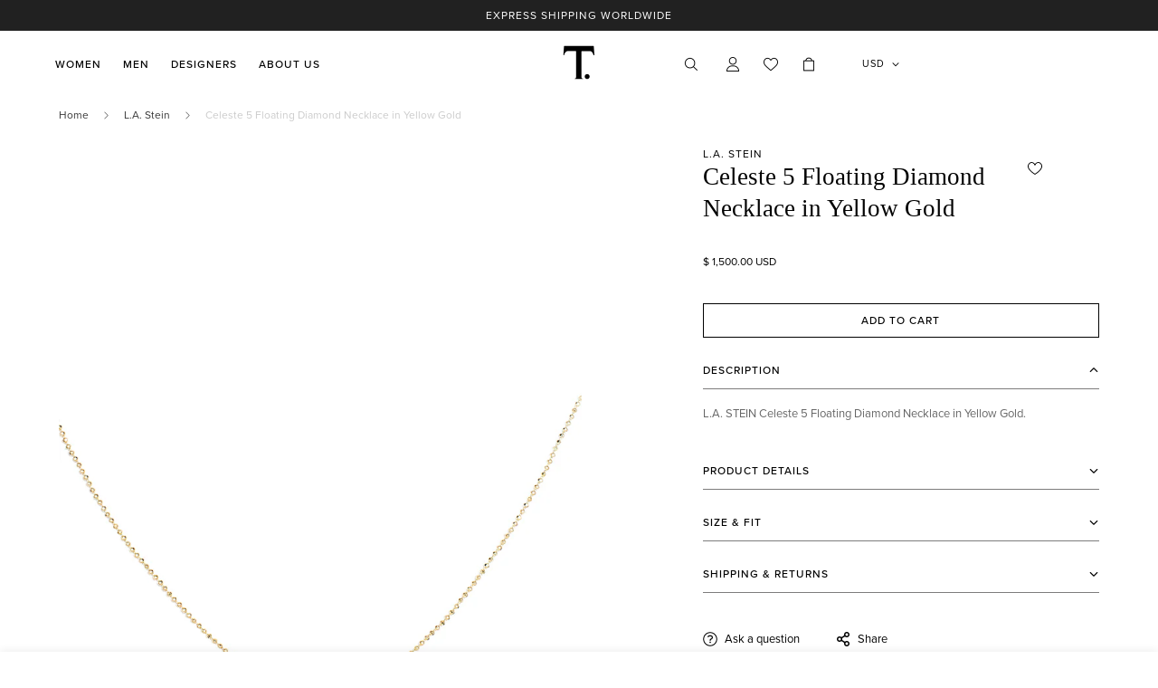

--- FILE ---
content_type: text/css
request_url: https://shoptboutique.com/cdn/shop/t/39/assets/base.css?v=124332635098914265151736336662
body_size: 7048
content:
*,:before,:after{box-sizing:border-box;border-width:0;border-style:solid;-webkit-tap-highlight-color:rgba(0,0,0,0)}html{line-height:1.5;-webkit-text-size-adjust:100%;-moz-tab-size:4;tab-size:4}body{margin:0;line-height:inherit}hr{height:0;color:inherit;border-top-width:1px}abbr:where([title]){text-decoration:underline dotted}a{color:inherit;text-decoration:inherit;cursor:pointer}b,strong{font-weight:bolder}code,kbd,samp,pre{font-size:1em}small{font-size:80%}sub{bottom:-.25em}sup{top:-.5em}table{text-indent:0;border-color:inherit;border-collapse:collapse}button,input,optgroup,select,textarea{font-family:inherit;font-feature-settings:inherit;font-variation-settings:inherit;font-size:100%;font-weight:inherit;line-height:inherit;color:currentColor;margin:0;padding:0}button,select{text-transform:none}button,[type=button],[type=reset],[type=submit]{-webkit-appearance:button;appearance:button;background-color:#0000;background-image:none}:-moz-focusring{outline:auto}:-moz-ui-invalid{box-shadow:none}progress{vertical-align:baseline}::-webkit-inner-spin-button,::-webkit-outer-spin-button{height:auto}[type=search]{-webkit-appearance:textfield;appearance:textfied;outline-offset:-2px}::-webkit-search-decoration{-webkit-appearance:none}::-webkit-file-upload-button{-webkit-appearance:button;font:inherit}summary{display:list-item}blockquote,dl,dd,h1,h2,h3,h4,h5,h6,hr,figure,p,pre{margin:0}fieldset{margin:0;padding:0}legend{padding:0}ol,ul,menu{list-style:none;margin:0;padding:0}dialog{padding:0}textarea{resize:vertical}input::placeholder,textarea::placeholder{opacity:1}button,[role=button]{cursor:pointer}:disabled{cursor:default}img,svg,video,canvas,audio,iframe,embed,object{display:block}img,video{max-width:100%;height:auto}[hidden]{display:none!important}.rte>p:first-child{margin-top:0}.rte>p:last-child{margin-bottom:0}.rte table{table-layout:fixed}@media screen and (min-width: 750px){.rte table td{padding-left:1.2rem;padding-right:1.2rem}}.rte img{height:auto;max-width:100%}.rte ul{padding-left:2rem;list-style:inherit}.rte ul.liststyle-none{list-style:none;padding:0}.rte li{list-style:inherit}.rte li:last-child{margin-bottom:0}.rte img{margin-top:1rem;margin-bottom:1rem}.rte a{color:var(--color-link-hover);text-underline-offset:.3rem;text-decoration-thickness:.1rem;transition:text-decoration-thickness var(--duration-short) ease}.rte a:hover{color:var(--color-link);text-decoration-thickness:.2rem}.rte blockquote{display:inline-flex}.rte blockquote>*{margin:-.5rem 0}.rte h1,.rte h2,.rte h3,.rte h4,.rte h5,.rte h6{margin-bottom:.85em;margin-top:1em}.rte p{margin-bottom:.75em;margin-top:.75em}.rte ul,.rte ol{margin-bottom:1.25em;margin-top:1.25em}input[type=number]::-webkit-outer-spin-button,input[type=number]::-webkit-inner-spin-button{-webkit-appearance:none;margin:0}input::-webkit-outer-spin-button,input::-webkit-inner-spin-button{-webkit-appearance:none;margin:0}input[type=text],input[type=email],input[type=password],select{-webkit-appearance:none;-moz-appearance:none;appearance:none}input[type=search]::-webkit-search-decoration,input[type=search]::-webkit-search-cancel-button,input[type=search]::-webkit-search-results-button,input[type=search]::-webkit-search-results-decoration{-webkit-appearance:none}select{background-color:#0000;background-position:center;background-repeat:no-repeat;background-image:var(--arrow-select-box);background-size:10px;background-position-x:calc(100% - 9px);padding-right:25px}input:not(.m-quantity__input,.form-field,.m-facets-price--range),textarea:not(.m-quantity__input,.form-field,.m-facets-price--range){border-width:1px;border-style:solid}.m-button,.shopify-payment-button__button.shopify-payment-button__button--unbranded,.spr-button.spr-button-primary{outline:none;text-align:center;padding:10px 20px;white-space:normal;transition:var(--m-duration-default, .25s) all;display:inline-block;border:1px solid rgba(0,0,0,0);font-size:var(--font-btn-size, 1rem);font-weight:var(--font-btn-weight, 500);letter-spacing:var(--btn-letter-spacing, 0);text-transform:var(--btn-text-transform, "");border-radius:var(--btn-border-radius, 0);line-height:var(--btn-line-height, "normal")}.m-button:hover,.shopify-payment-button__button.shopify-payment-button__button--unbranded:hover,.spr-button.spr-button-primary:hover{cursor:pointer}.m-button:focus,.shopify-payment-button__button.shopify-payment-button__button--unbranded:focus,.spr-button.spr-button-primary:focus,.m-button:hover,.shopify-payment-button__button.shopify-payment-button__button--unbranded:hover,.spr-button.spr-button-primary:hover{border-color:var(--color-primary-darker)}.m-button:not(.m-button--link):hover,.shopify-payment-button__button.shopify-payment-button__button--unbranded:not(.m-button--link):hover,.spr-button.spr-button-primary:not(.m-button--link):hover{box-shadow:0 0 0 .2rem var(--color-btn-bg-hover)}.m-button:disabled,.shopify-payment-button__button.shopify-payment-button__button--unbranded:disabled,.spr-button.spr-button-primary:disabled,.m-button.disabled,.disabled.shopify-payment-button__button.shopify-payment-button__button--unbranded,.disabled.spr-button.spr-button-primary,.m-button--disabled,.m-button[disabled],[disabled].shopify-payment-button__button.shopify-payment-button__button--unbranded,[disabled].spr-button.spr-button-primary{pointer-events:none;opacity:.5}.m-button.m-button--small,.m-button--small.shopify-payment-button__button.shopify-payment-button__button--unbranded,.m-button--small.spr-button.spr-button-primary{padding-top:8px;padding-bottom:8px}@media screen and (min-width: 1024px){.m-button.m-button--small,.m-button--small.shopify-payment-button__button.shopify-payment-button__button--unbranded,.m-button--small.spr-button.spr-button-primary{font-size:14px;line-height:20px}}.m-button.m-button--large,.m-button--large.shopify-payment-button__button.shopify-payment-button__button--unbranded,.m-button--large.spr-button.spr-button-primary{padding-top:12px;padding-bottom:12px}@media screen and (min-width: 1024px){.m-button.m-button--large,.m-button--large.shopify-payment-button__button.shopify-payment-button__button--unbranded,.m-button--large.spr-button.spr-button-primary{font-size:18px;line-height:28px}}@media screen and (min-width: 768px){.m-button,.shopify-payment-button__button.shopify-payment-button__button--unbranded,.spr-button.spr-button-primary{padding-left:32px;padding-right:32px}}.m-button.m-button--primary,.shopify-payment-button__button.shopify-payment-button__button--unbranded,.spr-button.spr-button-primary{background-color:var(--color-btn-bg, var(--color-primary));border-color:var(--color-btn-bg, var(--color-primary));color:var(--color-btn-text, #fff)}.m-button.m-button--primary:focus,.shopify-payment-button__button.shopify-payment-button__button--unbranded:focus,.spr-button.spr-button-primary:focus,.m-button.m-button--primary:hover,.shopify-payment-button__button.shopify-payment-button__button--unbranded:hover,.spr-button.spr-button-primary:hover{background:var(--color-btn-bg-hover);border-color:var(--color-btn-bg-hover);color:var(--color-btn-text-hover, #fff)}.m-button.m-button--link,.m-button--link.shopify-payment-button__button.shopify-payment-button__button--unbranded,.m-button--link.spr-button.spr-button-primary{padding:4px 0;border-radius:0;border-width:0;border-bottom-color:currentColor;position:relative;color:var(--color-btn-link, currentColor)}.m-button.m-button--link.m-button--light,.m-button--link.m-button--light.shopify-payment-button__button.shopify-payment-button__button--unbranded,.m-button--link.m-button--light.spr-button.spr-button-primary{color:#fff}.m-button.m-button--link:hover,.m-button--link.shopify-payment-button__button.shopify-payment-button__button--unbranded:hover,.m-button--link.spr-button.spr-button-primary:hover,.m-button.m-button--link:focus,.m-button--link.shopify-payment-button__button.shopify-payment-button__button--unbranded:focus,.m-button--link.spr-button.spr-button-primary:focus{background:none}.m-button.m-button--link:hover:before,.m-button--link.shopify-payment-button__button.shopify-payment-button__button--unbranded:hover:before,.m-button--link.spr-button.spr-button-primary:hover:before,.m-button.m-button--link:focus:before,.m-button--link.shopify-payment-button__button.shopify-payment-button__button--unbranded:focus:before,.m-button--link.spr-button.spr-button-primary:focus:before{-webkit-transform:scaleX(0) translateZ(0);transform:scaleX(0) translateZ(0);-webkit-transition:-webkit-transform var(--m-duration-long, .5s) cubic-bezier(.165,.84,.44,1);transition:-webkit-transform var(--m-duration-long, .5s) cubic-bezier(.165,.84,.44,1);transition:transform var(--m-duration-long, .5s) cubic-bezier(.165,.84,.44,1)}.m-button.m-button--link:hover:after,.m-button--link.shopify-payment-button__button.shopify-payment-button__button--unbranded:hover:after,.m-button--link.spr-button.spr-button-primary:hover:after,.m-button.m-button--link:focus:after,.m-button--link.shopify-payment-button__button.shopify-payment-button__button--unbranded:focus:after,.m-button--link.spr-button.spr-button-primary:focus:after{-webkit-transform:scaleX(1) translateZ(0);transform:scaleX(1) translateZ(0);transition:transform var(--m-duration-long, .5s) cubic-bezier(.165,.84,.44,1) .3s,-webkit-transform var(--m-duration-long, .5s) cubic-bezier(.165,.84,.44,1) .3s}.m-button.m-button--link:before,.m-button--link.shopify-payment-button__button.shopify-payment-button__button--unbranded:before,.m-button--link.spr-button.spr-button-primary:before,.m-button.m-button--link:after,.m-button--link.shopify-payment-button__button.shopify-payment-button__button--unbranded:after,.m-button--link.spr-button.spr-button-primary:after{content:"";position:absolute;bottom:0;left:0;width:100%;height:var(--btn-link-border, 2px);background:var(--color-border-btn-link, currentColor);-webkit-transform-origin:right;-ms-transform-origin:right;transform-origin:right;-webkit-transform:scaleX(1) translateZ(0);transform:scaleX(1) translateZ(0);transition:transform var(--m-duration-long, .5s) cubic-bezier(.165,.84,.44,1) .3s,-webkit-transform var(--m-duration-long, .5s) cubic-bezier(.165,.84,.44,1) .3s}.m-button.m-button--link:after,.m-button--link.shopify-payment-button__button.shopify-payment-button__button--unbranded:after,.m-button--link.spr-button.spr-button-primary:after{-webkit-transform-origin:left;-ms-transform-origin:left;transform-origin:left;-webkit-transform:scaleX(0) translateZ(0);transform:scaleX(0) translateZ(0);-webkit-transition:-webkit-transform var(--m-duration-long, .5s) cubic-bezier(.165,.84,.44,1);transition:-webkit-transform var(--m-duration-long, .5s) cubic-bezier(.165,.84,.44,1);transition:transform var(--m-duration-long, .5s) cubic-bezier(.165,.84,.44,1),-webkit-transform var(--m-duration-long, .5s) cubic-bezier(.165,.84,.44,1)}.m-button.m-button--blank,.m-button--blank.shopify-payment-button__button.shopify-payment-button__button--unbranded,.m-button--blank.spr-button.spr-button-primary{transition:var(--m-duration-long, .5s) background ease,color var(--m-duration-long, .5s) ease,border-color var(--m-duration-long, .5s) ease;padding:0;border:0;background-color:#0000}.m-button.m-button--blank:hover,.m-button--blank.shopify-payment-button__button.shopify-payment-button__button--unbranded:hover,.m-button--blank.spr-button.spr-button-primary:hover,.m-button.m-button--blank:focus,.m-button--blank.shopify-payment-button__button.shopify-payment-button__button--unbranded:focus,.m-button--blank.spr-button.spr-button-primary:focus{background-color:#0000;color:rgba(var(--text-black),1)}.m-button.m-button--secondary,.m-button--secondary.shopify-payment-button__button.shopify-payment-button__button--unbranded,.m-button--secondary.spr-button.spr-button-primary{background-color:#0000;text-align:center;border:var(--btn-border-width) solid var(--color-btn-secondary-border, var(--color-primary-darker));color:var(--color-btn-secondary-text, var(--color-body-text))}.m-button.m-button--secondary.m-button--small,.m-button--secondary.m-button--small.shopify-payment-button__button.shopify-payment-button__button--unbranded,.m-button--secondary.m-button--small.spr-button.spr-button-primary{padding-top:7px;padding-bottom:7px}.m-button.m-button--secondary.m-button--large,.m-button--secondary.m-button--large.shopify-payment-button__button.shopify-payment-button__button--unbranded,.m-button--secondary.m-button--large.spr-button.spr-button-primary{padding-top:11px;padding-bottom:11px}.m-button.m-button--secondary:focus,.m-button--secondary.shopify-payment-button__button.shopify-payment-button__button--unbranded:focus,.m-button--secondary.spr-button.spr-button-primary:focus,.m-button.m-button--secondary:hover,.m-button--secondary.shopify-payment-button__button.shopify-payment-button__button--unbranded:hover,.m-button--secondary.spr-button.spr-button-primary:hover{background:var(--color-btn-bg-hover, var(--color-primary-darker));border-color:var(--color-btn-bg-hover, var(--color-primary-darker))!important;color:var(--color-btn-text-hover, #fff)!important}.m-button.m-button--secondary.m-button--light,.m-button--secondary.m-button--light.shopify-payment-button__button.shopify-payment-button__button--unbranded,.m-button--secondary.m-button--light.spr-button.spr-button-primary{border-color:#fff;color:#fff}.m-button.m-button--plain,.m-button--plain.shopify-payment-button__button.shopify-payment-button__button--unbranded,.m-button--plain.spr-button.spr-button-primary{border:none!important;background:none!important;padding:0;box-shadow:none!important}.m-button.m-button--plain:hover,.m-button--plain.shopify-payment-button__button.shopify-payment-button__button--unbranded:hover,.m-button--plain.spr-button.spr-button-primary:hover{text-decoration:underline!important;transform:translate3d(0,-2px,0)}.m-button.m-button--white,.m-button--white.shopify-payment-button__button.shopify-payment-button__button--unbranded,.m-button--white.spr-button.spr-button-primary{background:rgba(var(--bg-white),1);color:rgba(var(--text-black),1)}.m-button.m-button--white:hover,.m-button--white.shopify-payment-button__button.shopify-payment-button__button--unbranded:hover,.m-button--white.spr-button.spr-button-primary:hover{background:var(--color-btn-bg-hover, var(--color-primary-darker));color:var(--color-btn-text-hover, #fff);border-color:#0000}.m-button--icon:hover{box-shadow:0 0 0 .2rem var(--color-btn-bg-hover)}.shopify-payment-button__button{border-radius:var(--btn-border-radius, 0)!important;overflow:hidden}.shopify-payment-button__button.shopify-payment-button__button--unbranded,.spr-button.spr-button-primary{white-space:nowrap}.shopify-payment-button__button.shopify-payment-button__button--unbranded:hover:not([disabled]),.spr-button.spr-button-primary:hover:not([disabled]){background:var(--color-btn-bg-hover, #000)!important}.button[name=checkout]>*{pointer-events:none}.form-field-group{position:relative;margin-bottom:24px}.form-field-group:last-child{margin-bottom:0}.form-field{padding:6px 12px;border:1px solid var(--color-border);border-radius:var(--input-rounded, 4px);background-color:var(--color-field-background);color:var(--color-text-form-field);width:100%;outline:none;line-height:2;transition:all var(--m-duration-default, .25s)}.form-field+.form-field{margin-top:15px}.form-field:focus{border-color:var(--color-primary)}.form-field--label{margin-bottom:5px;display:block}.form-field--input__icon{padding-left:48px}.form-field--input__plain{border:none;background-color:#0000!important;border-bottom:2px solid #000;border-radius:0;padding-left:0;padding-right:0}.form-field--checkbox{display:flex;align-items:center;padding-left:32px;position:relative;cursor:pointer}.form-field--checkbox input{display:none}.form-field--checkbox input:checked~.form-field--checkbox__icon svg path:last-child{display:block}.form-field--checkbox__icon{position:absolute;left:0}.form-field--checkbox__icon path:last-child{display:none}.form-field--checkbox p{margin:0}.form-field--checkbox a{text-decoration:underline}.form-field--checkbox a:hover{color:var(--color-text-link-hover)}.form-field--message{align-items:center;font-size:14px;line-height:1;margin-top:10px}.form-field--message:not(.m\:hidden){display:flex}.form-field--message svg{flex-shrink:0;margin-right:5px}.form-field--no-border{border:none}.container{width:100%;margin:0 auto;padding:0 15px;max-width:var(--container-width, 1280px)}.container-fluid{width:100%;margin:0 auto;padding:0 15px;max-width:calc(var(--fluid-container-width, 1620px) + var(--fluid-container-offset)*2)}@media screen and (min-width: 1280px){.container-fluid{padding:0 var(--fluid-container-offset, 60px)}}.container-full{width:100%;margin:0 auto;padding:0 15px}.container-narrow{max-width:740px;width:100%;margin:0 auto;padding:0 15px}.m-section-my{margin-top:var(--spacing-sections-desktop);margin-bottom:var(--spacing-sections-desktop)}@media screen and (max-width: 1535px){.m-section-my{margin-top:var(--spacing-sections-laptop);margin-bottom:var(--spacing-sections-laptop)}}@media screen and (max-width: 1279px){.m-section-my{margin-top:var(--spacing-sections-tablet);margin-bottom:var(--spacing-sections-tablet)}}@media screen and (max-width: 767px){.m-section-my{margin-top:var(--spacing-sections-mobile);margin-bottom:var(--spacing-sections-mobile)}}.m-section-py{--section-padding-top-laptop: calc(var(--section-padding-top) * .8);--section-padding-bottom-laptop: calc(var(--section-padding-bottom) * .8);--section-padding-top-tablet: calc(var(--section-padding-top) * .6);--section-padding-bottom-tablet: calc(var(--section-padding-bottom) * .6);--section-padding-top-mobile: min(var(--section-padding-top),40px);--section-padding-bottom-mobile: min(var(--section-padding-bottom),40px);padding-top:var(--section-padding-top, var(--spacing-sections-desktop));padding-bottom:var(--section-padding-bottom, var(--spacing-sections-desktop))}@media screen and (max-width: 1535px){.m-section-py{padding-top:var(--section-padding-top-laptop, var(--spacing-sections-laptop));padding-bottom:var(--section-padding-bottom-laptop, var(--spacing-sections-laptop))}}@media screen and (max-width: 1279px){.m-section-py{padding-top:var(--section-padding-top-tablet, var(--spacing-sections-tablet));padding-bottom:var(--section-padding-bottom-tablet, var(--spacing-sections-tablet))}}@media screen and (max-width: 767px){.m-section-py{padding-top:var(--section-padding-top-mobile, var(--spacing-sections-mobile));padding-bottom:var(--section-padding-bottom-mobile, var(--spacing-sections-mobile))}}.m\:color-info{color:var(--color-info)}.m\:color-warning{color:var(--color-warning)}.m\:color-success{color:var(--color-success)}.m\:font-light{font-weight:300}.m\:font-regular{font-weight:400}.m\:font-medium{font-weight:500}.m\:font-semi-bold{font-weight:600}.m\:font-bold{font-weight:700}.m\:font-extrabold{font-weight:800}.m\:font-black{font-weight:900}@media screen and (min-width: 640px){.m\:text-medium{font-size:2.25rem;line-height:2.5rem}}@media screen and (min-width: 1024px){.m\:text-medium{font-size:3rem;line-height:1}}@media screen and (min-width: 640px){.m\:text-large{font-size:3rem;line-height:1}}@media screen and (min-width: 1024px){.m\:text-large{font-size:4.5rem;line-height:1}}.m\:text-black{color:rgba(var(--text-black),1)}.m\:text-white{color:rgba(var(--text-white),1)}.m\:text-color-subtext{color:var(--color-sub-text)}.m\:text-color-body{color:var(--color-body-text)}.m\:rounded-full{border-radius:var(--rounded-full, 999px)}.m\:overflow-hidden{overflow:hidden}.m\:list-unstyled{margin:0;padding:0;list-style:none}.icon__fallback-text,.m\:visually-hidden{position:absolute!important;overflow:hidden;clip:rect(0 0 0 0);height:1px;width:1px;margin:-1px;padding:0;border:0}.m\:visually-hidden--inline{margin:0;height:1em}.m\:uppercase{text-transform:uppercase}.m\:capitalize{text-transform:capitalize}.m\:object-cover{object-fit:cover}.m\:disabled,[disabled]{pointer-events:none;opacity:.5}html.no-js .no-js-hidden{display:none!important}a.m-text-link{text-decoration:underline}a.m-text-link:hover{color:var(--color-text-link-hover)}sub,sup{font-size:75%;line-height:0;position:relative;vertical-align:baseline}sup{top:-8px;color:#da3f3f}.m-hidden-link{position:absolute;top:0;left:0;right:0;bottom:0;z-index:6;display:block}.m-placeholder-svg{background-color:#3332321a;fill:#33323259}.bg-dark .m-placeholder-svg{background-color:#f5f5f5}.m-placeholder-svg--no-border{border:none}.m-placeholder-wrapper{border:1px solid rgba(51,50,50,.2)}.m-link-lists--item{cursor:pointer;line-height:34px}.m-link-lists--item:hover .m-link,.m-link-lists--item.active .m-link{color:var(--color-text-link-hover)}.m-link-lists--item:hover .m-link:after,.m-link-lists--item.active .m-link:after{width:100%}.m-link-lists--item.active .m-link{pointer-events:none}.m-link-lists .m-link{cursor:pointer;position:relative;color:var(--color-text-link);transition:all var(--m-duration-default, .25s) ease}.m-link-lists .m-link:after{content:"";height:1px;display:block;position:absolute;left:0;width:0;bottom:0;background-color:var(--color-text-link-hover);transition:all var(--m-duration-default, .25s) ease}.m-link-lists--inline{display:flex;flex-direction:row;flex-wrap:wrap;justify-content:flex-start;align-content:stretch;align-items:flex-start;margin:0 -11px}.m-link-lists--inline .m-link-lists--item{margin:0 6px;padding:0 5px}.m-link-lists--border .m-link{color:var(--color-sub-text);font-weight:500;display:block;padding-top:10px;padding-bottom:10px;transition:var(--m-duration-default, .25s) all}.m-link-lists--border .m-link.active,.m-link-lists--border .m-link:hover{color:var(--color-primary)}.m-link-lists--border li+li .m-link{border-top:1px solid var(--color-border)}.social-media-links{display:flex;align-items:center;margin:0 -8px}.social-media-links--item{padding:0 8px;display:flex;align-items:center}.social-media-links--label{padding-left:10px;padding-right:16px}.m-svg-icon{width:16px;height:16px}.m-svg-icon--small{width:12px;height:12px}.m-svg-icon--medium-small{width:18px;height:18px}.m-svg-icon--medium{width:20px;height:20px}.m-svg-icon--large{width:24px;height:24px}.m-terms-conditons{width:100%;margin-top:20px}.m-countdown{display:flex}.m-countdown__heading{margin-bottom:20px}@media screen and (min-width: 768px){.m-countdown__heading{margin-bottom:40px}}.m-countdown__button{margin-top:32px}@media screen and (min-width: 768px){.m-countdown__button{margin-top:48px}}.m-countdown-timer{transition:opacity var(--m-duration-short, .1s) cubic-bezier(.4,0,.2,1)}.m-cart-icon-bubble{position:relative;padding:8px;white-space:nowrap;cursor:pointer}.m-cart-count{color:var(--color-cart-wishlist-count);font-size:12px;font-weight:500;height:22px;min-width:22px;background-color:var(--bg-cart-wishlist-count);position:absolute;top:5px;right:-5px;display:flex;align-items:center;justify-content:center;text-align:center;border-radius:9999px}@media screen and (max-width: 1023px){.m-cart-count{right:-5px}}.m-cart-count.m\:hidden{display:none}.select-items,.m-scrollbar--vertical{overflow-y:auto}.select-items::-webkit-scrollbar,.m-scrollbar--vertical::-webkit-scrollbar{width:var(--sf-scroll-bar-width, 3px)}.select-items::-webkit-scrollbar-thumb,.m-scrollbar--vertical::-webkit-scrollbar-thumb{background:#ebebeb}.select-items::-webkit-scrollbar-thumb:hover,.m-scrollbar--vertical::-webkit-scrollbar-thumb:hover{background:#555}.m-breadcrumb--wrapper{margin:0 -15px}.m-breadcrumb--item{padding:15px;font-size:15px;color:inherit;white-space:nowrap;transition:all var(--m-duration-default, .25s) ease}.m-breadcrumb--item-current{white-space:nowrap;overflow:hidden;text-overflow:ellipsis;pointer-events:none}.m-breadcrumb--item:hover{color:var(--color-text-link-hover)}.m-breadcrumb--separator svg{width:9px;height:9px}.m-collapsible--button{-webkit-user-select:none;user-select:none;font-weight:500;width:100%;padding-top:16px;padding-bottom:10px;border-bottom:1px solid var(--color-border);transition:all var(--m-duration-default, .25s);display:flex;align-items:center;justify-content:space-between}.m-collapsible--button span{text-transform:initial}.m-collapsible--icon{transition:transform var(--m-duration-default, .25s) ease}.m-collapsible--content__inner{padding:16px 0}.m-collapsible [data-trigger]{cursor:pointer;position:relative}.m-collapsible [data-content]{height:auto;overflow:hidden;transition:height var(--m-duration-default, .25s);will-change:height}.m-collapsible[data-destroy=true] [data-content]{display:block}.m-collapsible[data-destroy=true] .f-facets__block-header{pointer-events:none}.m-collapsible[open=true] .m-collapsible--icon{transform:rotateX(180deg)}.m-sharing-social label{display:block;font-weight:500;margin-right:20px}.m-sharing-social a{display:flex;align-items:center;justify-content:center;min-width:24px;transition:all var(--m-duration-default, .25s) ease}.m-sharing-social a+a{margin-left:16px}.m-sharing-social a:hover{color:var(--color-sub-text)}.m-sharing{padding:24px;width:380px;background-color:rgba(var(--bg-white),1)}.m-sharing label{display:block;font-weight:500;margin-bottom:14px;margin-right:0}.m-sharing .m-sharing-social{margin-top:20px}.m-product-form .m-add-to-cart{position:relative;flex-grow:1;flex-shrink:1}.m-product-form--input{width:130px}@media screen and (min-width: 768px){.m-product-form--input{margin-right:20px}.m-product-media--layout-7 .m-product-form--input .m-product-option--label{display:none}}@media screen and (max-width: 767px){.m-product-form--input{width:100%;margin-right:0;margin-bottom:20px;display:flex;align-items:center;justify-content:space-between}.m-product-form--input label{margin-bottom:0;margin-right:20px}}.m-product-form .show-foxkit-preorder .m-product-dynamic-checkout{display:none}.m-quantity{display:flex;min-height:46px;border:1px solid var(--color-border);border-radius:4px}.m-quantity__button{width:46px;display:flex;align-items:center;justify-content:center}.m-quantity__button svg{width:12px;height:12px}.m-quantity__input{flex-grow:1;flex-shrink:1;width:40px;-webkit-appearance:none;appearance:none;text-align:center;background-color:#0000;color:var(--color-body-text)}.m-modal{--m-bg-opacity: .3;--m-opacity: 0;--m-bg-color: 0,0,0;position:fixed;top:0;right:0;bottom:0;left:0;z-index:99;padding:0 20px;background-color:rgba(var(--m-bg-color),var(--m-bg-opacity));transition-duration:var(--m-duration-short, .1s);transition-property:opacity;transition-timing-function:cubic-bezier(.4,0,.2,1);opacity:var(--m-opacity);pointer-events:none}.m-modal.m-open-modal{pointer-events:auto}.m-modal--close{color:rgba(var(--text-black),1);background:rgba(var(--bg-white),1);border-radius:100%;z-index:10;position:absolute;padding:8px;right:6px;top:6px;transition:all var(--m-duration-default, .25s) ease}.m-modal--close svg{width:16px;height:16px}.m-modal--close:hover{background-color:var(--color-btn-bg-hover);color:var(--color-btn-text-hover);transform:rotate(180deg)}@media screen and (max-width: 767px){.m-modal--close{right:5px;top:5px}}.m-modal--content{position:relative;border-radius:4px;background:var(--color-main-background, #fff);max-height:90vh;overflow-y:auto;overflow-x:hidden;opacity:0;transform:scale(.9);transition:all var(--m-duration-default, .25s) ease-in-out}.m-open-modal .m-modal--content{transform:scale(1);opacity:1}.m-modal--content-inner{overflow-x:auto}responsive-image{display:inline-block;transition-duration:var(--duration-long);transition-timing-function:ease;background-color:var(--bg-card-placeholder);transition-property:background-color}responsive-image img{opacity:0;backface-visibility:hidden;transition-property:transform,opacity}.no-js responsive-image img{opacity:1}responsive-image.m-image-loaded{background-color:#0000}responsive-image.m-image-loaded img{animation:mZoomFadeSmall var(--m-duration-animate) ease forwards}.m-image{width:var(--image-width, 100%);vertical-align:middle}.m-bg-lazy{background-image:none!important}.m-switcher-dropdown form{padding-left:16px;padding-right:16px}.container-full .m-switcher-dropdown:last-child .m-select-custom--options{left:auto;right:0}@media screen and (max-width: 1279px){.m-switcher-dropdown:last-child .m-select-custom--options{left:auto;right:0}}m-select-component{display:block;position:relative}m-select-component select{border:0;background-color:#0000;display:none}.m-select-custom--plain{border-bottom:2px solid #000}.m-select-custom--plain .m-select-custom--options{padding:20px 25px;line-height:inherit}.m-select-custom--plain .m-select-custom--trigger .m-select-custom--trigger-icon{padding-left:20px}.m-select-custom--custom-width{min-width:250px}@media screen and (max-width: 1535px){.m-select-custom--custom-width{min-width:180px}}@media screen and (max-width: 1279px){.m-select-custom--custom-width{min-width:130px}}.m-select-custom--options{background-color:#fff;border-radius:5px;box-shadow:0 20px 30px #0000001f;color:#757575;left:0;line-height:32px;max-height:60vh;overflow-y:scroll;min-width:100%;padding:10px 20px;position:absolute;transform:translateZ(0);transition:all var(--m-duration-default, .25s) ease-in-out;width:min-content;z-index:80;opacity:0;top:calc(100% + 20px);visibility:hidden}.m-select-custom--options::-webkit-scrollbar{width:3px}.m-select-custom--options::-webkit-scrollbar-thumb{background:#ebebeb}.m-select-custom--options::-webkit-scrollbar-thumb:hover{background:#555}.m-select-custom--options-top{bottom:calc(100% + 20px);top:auto}.m-select-custom--option{color:#0000004d;max-width:250px;overflow:hidden;text-overflow:ellipsis;cursor:pointer;-webkit-user-select:none;user-select:none;transition:color var(--m-duration-default, .25s) ease;white-space:nowrap}.m-select-custom--option.isActive,.m-select-custom--option:hover{color:#000}.m-select-custom--trigger{align-items:center;cursor:pointer;display:flex;font-weight:inherit;justify-content:space-between;-webkit-user-select:none;user-select:none}.m-select-custom--trigger-icon{padding-left:8px;transition:transform var(--m-duration-default, .25s) ease-in-out}.m-select-custom--trigger-icon svg{height:8px;width:8px}.m-select-custom.isActive .m-select-custom--options{opacity:1;visibility:visible;top:100%}.m-select-custom.isActive .m-select-custom--options-top{bottom:100%;top:auto}.m-select-custom.isActive .m-select-custom--trigger-icon{transform:rotateX(180deg)}.m-swiper-overflow .swiper-container,.m-swiper-overflow .m-mixed-layout--mobile-scroll{padding-bottom:5px;margin-bottom:-5px}@media screen and (min-width: 1024px){.m-swiper-overflow{--swiper-container-offset-top: 30px;--swiper-container-side-spacing: calc(-1 * var(--column-gap)/2)}.m-swiper-overflow .swiper-container{padding:var(--swiper-container-offset-top) calc(var(--column-gap, 0px)/2 - 1px) 60px;margin:calc(var(--swiper-container-offset-top)*-1) var(--swiper-container-side-spacing, auto) -60px}}.swiper-slide{flex-shrink:0;width:100%;height:100%;position:relative;transition-property:transform}.swiper--equal-height .swiper-slide{height:auto}.swiper--equal-height .swiper-slide>*{height:100%}.swiper-container{display:block}.swiper-pagination{display:inline-flex;justify-content:center;align-items:center;flex-flow:wrap;padding:5px 0;pointer-events:auto;z-index:39}@media screen and (min-width: 768px){.m-slider-controls--absolute .swiper-pagination{margin-top:40px}.m-slider-controls--absolute .swiper-pagination--vertical{margin-top:0;flex-direction:column}}.swiper-pagination:empty{display:none!important}.m-slider-controls{margin-top:40px}.m-mixed-layout .m-slider-controls{padding-left:min(15px,var(--column-gap-mobile, var(--column-gap))/2);padding-right:min(15px,var(--column-gap-mobile, var(--column-gap))/2)}@media screen and (min-width: 768px){.m-mixed-layout .m-slider-controls{padding-left:max(7.5px,var(--column-gap-mobile, var(--column-gap))/2);padding-right:max(7.5px,var(--column-gap-mobile, var(--column-gap))/2)}}@media screen and (min-width: 1024px){.m-mixed-layout .m-slider-controls{padding-left:calc(var(--column-gap, 0)/2);padding-right:calc(var(--column-gap, 0)/2)}}.m-slider-controls.m\:hidden{display:none}.m-slider-controls__wrapper{display:inline-flex;align-items:center;justify-content:center;pointer-events:none;margin-left:-8px;margin-right:-8px}.m-slider-controls__button{width:50px;height:50px;display:inline-flex;align-items:center;justify-content:center;flex:0 0 auto;border:1px solid var(--color-border);border-radius:9999px;padding:0;margin-left:8px;margin-right:8px;z-index:1;transition:all var(--m-duration-default, .25s) ease;pointer-events:auto;cursor:pointer;outline:none;box-shadow:none;background-color:rgba(var(--bg-white),1);color:rgba(var(--text-black),1)}.m-slider-controls__button[disabled]{opacity:.5;pointer-events:none}.m-slider-controls__button:after{display:none}.m-slider-controls__button:hover{border-color:var(--color-btn-bg-hover)}.m-slider-controls__button.m\:hidden{display:none}@media screen and (min-width: 1280px){.m-slider-controls__button:hover{background:var(--color-btn-bg-hover, var(--color-primary-darker));color:var(--color-btn-text-hover, #fff);border-color:var(--color-btn-bg-hover);box-shadow:0 0 0 .2rem var(--color-btn-bg-hover)}}@media screen and (max-width: 767px){.m-slider-controls__button{width:40px;height:40px}}.m-slider-controls--absolute{margin-top:0;font-size:0}.m-slider-controls--absolute .m-slider-controls__button{--button-offset-top: calc(var(--offset-top) + var(--swiper-container-offset-top));position:absolute;top:var(--button-offset-top, 50%);transform:translateY(-50%);left:-80px}.m-slider-controls--absolute .m-slider-controls__button-next{left:auto;right:-80px}@media screen and (min-width: 768px){.m-slider-controls--absolute .m-slider-controls__button{margin-left:0;margin-right:0}.m-slider-controls--absolute .swiper-pagination{position:absolute;width:auto}.m-slider-controls--absolute[class*=-middle-] .swiper-pagination{top:50%;transform:translateY(-50%)}.m-slider-controls--absolute[class*=-top-] .swiper-pagination{top:0;bottom:auto}.m-slider-controls--absolute[class*=-left] .swiper-pagination{left:0;right:auto}.m-slider-controls--absolute[class*=-right] .swiper-pagination{right:0;left:auto}.m-slider-controls--absolute[class*=-bottom-] .swiper-pagination{position:relative}}@media screen and (max-width: 767px){.m-slider-controls--absolute{text-align:center}.m-slider-controls--absolute .m-slider-controls__button{position:static;transform:none;display:flex;flex:0 0 auto}.m-slider-controls--absolute .swiper-pagination{width:auto}}.m-slider-controls[class*=-bottom-left]{text-align:left}.m-slider-controls[class*=-bottom-center]{text-align:center}.m-slider-controls[class*=-bottom-right]{text-align:right}.m-slider-controls--full .m-slider-controls__button{left:30px}.m-slider-controls--full .m-slider-controls__button-next{left:auto;right:30px}.m-slider-controls--pagination-fraction .m-slider-controls__wrapper{display:inline-flex;height:40px;border-radius:44px;border:1px solid var(--color-border);margin-left:0;margin-right:0;padding:0 5px}.m-slider-controls--pagination-fraction .m-slider-controls__button{border:0;color:var(--color-body-text);background-color:#0000;box-shadow:unset;width:30px;height:40px}.m-slider-controls--pagination-fraction .m-slider-controls--show-pagination:not(.m-slider-controls--show-nav) .swiper-pagination{min-width:80px}.m-slider-controls--pagination-fraction .swiper-pagination,.m-slider-controls--pagination-fraction .m-slider-controls__button{margin:0}.m-slider-controls--pagination-fraction .swiper-pagination{color:var(--color-body-text);min-width:34px}@media screen and (max-width: 767px){.m-slider-controls{max-width:100vw;margin-top:20px}.m-slider-controls--md-hidden{display:none}}.m-section__header{margin-bottom:60px}@media screen and (max-width: 1279px){.m-section__header{margin-bottom:40px}}@media screen and (max-width: 767px){.m-section__header{margin-bottom:30px}}.m-section__heading{line-height:1.333}@media screen and (max-width: 767px){.m-section__heading br{display:none}}.m-section__subheading{margin-bottom:20px;color:var(--color-body-text)}@media screen and (max-width: 767px){.m-section__subheading{margin-bottom:12px}}.m-section__description{color:var(--color-sub-text);font-size:calc(var(--font-base-size, 16)*1px);margin-top:16px}.m-section__description a{text-decoration:underline;font-weight:500;transition:all var(--m-duration-default, .25s)}.m-section__description a:hover{color:var(--color-primary)}.m-image-box{position:relative;overflow:hidden}.m-content-box__description{color:var(--color-sub-text)}.m-image-with-text__content{display:flex;align-items:center}.m-collapsible-section .m-collapsible--button{font-size:18px}.m-collapsible-section .m-collapsible--content__inner{color:var(--color-body-text, #000);line-height:1.7;padding-top:20px;padding-bottom:40px}.m-product-recommendations__wrapper,.m-recently-viewed__wrapper{position:relative}.m-collection-list-template{margin-bottom:60px}@media screen and (min-width: 1024px){.m-collection-list-template{margin-bottom:80px}}.m-collection-list-template__wrapper{--column-gap: 30px;--column-gap-mobile: 15px}.m-drawer__wrapper{position:fixed;top:0;left:0;right:0;bottom:0;z-index:100;touch-action:none;transition-property:color,background-color,border-color,text-decoration-color,fill,stroke;transition-timing-function:cubic-bezier(.4,0,.2,1);transition-duration:var(--m-duration-default, .25s);background-color:rgba(0,0,0,var(--m-bg-opacity))}.m-drawer__content{z-index:50;margin-left:auto;background-color:var(--color-main-background, #fff);transform:translate3d(var(--m-translate-x, 100%),0,0);transition-duration:var(--m-duration-default, .25s);transition-property:transform;transition-timing-function:cubic-bezier(.4,0,.2,1)}@media screen and (min-width: 768px){.m-drawer__content{width:450px}}@media screen and (max-width: 767px){.m-drawer__content{width:calc(100% - 40px)}}.m-drawer__header{padding:16px 24px}@media screen and (min-width: 768px){.m-drawer__header{padding-top:24px}}@media screen and (max-width: 767px){.m-drawer__header{padding:16px}}.m-drawer__body{overscroll-behavior:contain;padding:16px 24px}@media screen and (max-width: 767px){.m-drawer__body{padding:16px}}.m-drawer__close{position:absolute;top:5px;right:5px;cursor:pointer;padding:8px}.m-wishlist-count,.m-compare-count{color:var(--color-cart-wishlist-count);font-size:12px;line-height:22px;font-weight:500;background-color:var(--bg-cart-wishlist-count);width:22px;height:22px;position:absolute;right:-4px;top:11px;display:flex;align-items:center;justify-content:center;border-radius:9999px;text-align:center}.m-mobile-sticky-bar--wishlist .m-wishlist-count,.m-mobile-sticky-bar--wishlist .m-compare-count{right:-18px;top:-7px}.m-wishlist-count.m\:hidden,.m-compare-count.m\:hidden{display:none}deferred-media{display:block}.deferred-media>*:not(.zoom):not(.deferred-media__poster-button),.deferred-media model-viewer{display:flex;max-width:100%;position:absolute;top:0;left:0;height:100%;width:100%}.deferred-media__poster{background-color:#0000;border:none;cursor:pointer;margin:0;padding:0;height:100%;width:100%;overflow:hidden}.deferred-media__poster-button{background-color:#f5f5f5;border:.1rem solid #ddd;border-radius:50%;color:#000;display:flex;align-items:center;justify-content:center;height:4.4rem;width:4.4rem;position:absolute;left:50%;top:50%;transform:translate(-50%,-50%) scale(1);transition:var(--m-duration-default, .25s) ease all;z-index:1}.deferred-media__poster-button.m\:text-white{color:rgba(var(--text-white),1)}.deferred-media__poster-button svg{width:22px;height:22px}.deferred-media[loaded]>.deferred-media__poster{display:none}.shopify-model-viewer-ui__button.shopify-model-viewer-ui__button--poster{background-color:#f5f5f5;border:.1rem solid #ddd;border-radius:50%;color:#000;display:flex;align-items:center;justify-content:center;height:64px;width:64px;position:absolute;left:50%;top:50%;transform:translate(-50%,-50%) scale(1);transition:var(--m-duration-default, .25s) ease all;z-index:1}.shopify-model-viewer-ui__button.shopify-model-viewer-ui__button--poster svg{margin:0;width:46px;height:46px}.shopify-model-viewer-ui__button.shopify-model-viewer-ui__button--poster[hidden]{display:none}.m-richtext__subtitle{margin-bottom:20px}@media screen and (max-width: 1279px){.m-richtext__subtitle{margin-bottom:16px}}@media screen and (max-width: 767px){.m-richtext__subtitle{margin-bottom:12px}}.m-richtext__title+.m-richtext__button{margin-top:32px}@media screen and (max-width: 1279px){.m-richtext__title+.m-richtext__button{margin-top:24px}}.m-richtext__description{margin-top:24px}.m-richtext__description+.m-richtext__button{margin-top:32px}@media screen and (max-width: 1279px){.m-richtext__description{margin-top:20px}.m-richtext__description+.m-richtext__button{margin-top:24px}}@media screen and (max-width: 767px){.m-richtext__description{margin-top:16px}}.m-richtext--small .m-richtext__subtitle{margin-bottom:12px}.m-richtext--small .m-richtext__description{margin-top:16px}@media screen and (max-width: 767px){.responsive-table thead{display:none}.responsive-table th,.responsive-table td{float:left;clear:left;width:100%;text-align:right;padding:10px 0;border:0;margin:0;color:var(--color-sub-text)}.responsive-table th:before,.responsive-table td:before{content:attr(data-label);float:left;text-align:center;font-size:16px;padding-right:10px;font-weight:500;color:var(--color-body-text)}.responsive-table__row+.responsive-table__row,tfoot>.responsive-table__row:first-child{position:relative;margin-top:10px;padding-top:55px}.responsive-table__row+.responsive-table__row:after,tfoot>.responsive-table__row:first-child:after{content:"";display:block;position:absolute;top:0;left:27.5px;right:27.5px;border-bottom:1px solid var(--color-border)}tfoot .small-hide{display:none}}.m-svg-icon--medium{width:16px;height:16px}.m-cart-count{color:var(--color-cart-wishlist-count);font-size:11px;font-weight:500;height:19px;width:19px;min-width:19px;background-color:#000;position:absolute;top:5px;right:-2px;display:flex;align-items:center;justify-content:center;text-align:center;border-radius:50%}.m-price .m-price-item--regular{position:relative;font-family:proxima-nova;font-size:12px;color:#000;font-weight:300;line-height:1;text-align:left}.m-product-card__price .m-price{gap:8px;color:var(--product-regular-price-color);width:100%;text-align:left;display:block}.m-breadcrumb--item{padding:10px 15px!important;font-size:12px;color:inherit;white-space:nowrap;transition:all var(--m-duration-default, .25s) ease;text-transform:uppercase;font-weight:300}.m-breadcrumb--item-current{white-space:nowrap;overflow:hidden;text-overflow:ellipsis;pointer-events:none;color:#ccc!important;font-size:12px}.form-field{border-radius:0}.main-product__block .m-price__badge-sale{display:none!important}@media screen and (min-width: 1280px){.m-sidebar--leftColumn .m-sidebar,.m-sidebar--rightColumn .m-sidebar{flex:0 0 250px;width:250px}}.m-recently-viewed .m-section__heading{font-size:30px!important;font-weight:400!important;line-height:1;color:#000;margin-bottom:30px}.m-product-recommendations{padding-top:5px;padding-bottom:20px}.m-product-card__tag-name{color:#000!important;font-size:12px;font-weight:500;line-height:16px;text-transform:uppercase;padding:2px 10px;border-radius:0!important;display:inline-flex;align-items:left;background:transparent!important;border:solid 0px #000}span.m-price-item.m-price-item--sale.m-price-item--last{position:relative;font-family:proxima-nova;font-size:12px;color:#000;font-weight:300;line-height:1;text-align:center;display:inline-block;margin-top:5px;text-align:left}.m-price__sale .m-price-item--regular{margin-top:5px}.m-product-recommendations .m-section__heading{font-size:30px!important;font-weight:400!important;line-height:1;color:#000;margin-bottom:30px}.m-newsletter-section__header{margin-bottom:10px!important}.m-tooltip__content{display:none!important}.m-wishlist-count,.m-compare-count{color:var(--color-cart-wishlist-count);font-size:11px;font-weight:500;height:19px;width:19px;background-color:#000;position:absolute;top:10px;right:-2px;display:flex;align-items:center;justify-content:center;text-align:center;border-radius:9999px}@media screen and (min-width: 1024px){.m-swiper-overflow{--swiper-container-offset-top: none}}.m-richtext__description.h6{color:#000!important;font-size:13px!important;font-weight:400!important;margin-top:0;font-family:proxima-nova!important}.homedit .m-richtext__description p{color:#000;font-size:13px!important;font-weight:400!important;margin-top:0;font-family:proxima-nova!important}.m-slider-controls__button{width:40px;height:40px;display:inline-flex;align-items:center;justify-content:center;flex:0 0 auto;border:0px solid var(--color-border);border-radius:9999px;padding:0;margin-left:8px;margin-right:8px;z-index:1;transition:all var(--m-duration-default, .25s) ease;pointer-events:auto;cursor:pointer;outline:none;box-shadow:none;background-color:rgba(var(--bg-white),1);color:rgba(var(--text-black),1)}.m-slider-controls--absolute .m-slider-controls__button{position:absolute;transform:translateY(30%);left:-40px;top:50%}.m-slider-controls--absolute .m-slider-controls__button-next{left:auto;right:-40px}.m-quantity{display:flex;min-height:35px;border:1px solid #000000;border-radius:0}m-recently-viewed.m-section.m-recently-viewed.m-swiper-overflow .m-section-my{margin-top:0}product-recommendations .m-section-my{margin-bottom:30px;margin-top:0}.m-breadcrumb--item{padding:0 15px;font-size:12px;color:inherit;white-space:nowrap;transition:all var(--m-duration-default, .25s) ease;text-transform:none;font-weight:300}.m-select-custom--option{color:#000;max-width:250px;overflow:hidden;text-overflow:ellipsis;cursor:pointer;-webkit-user-select:none;user-select:none;transition:color var(--m-duration-default, .25s) ease;white-space:nowrap;font-size:10px}@media screen and (max-width:768px){.m-product-recommendations .m-section__heading{font-size:20px!important;font-weight:400!important;line-height:1;color:#000;margin-bottom:30px}.m-breadcrumb--item{padding:0 5px;font-size:10px!important;color:inherit;white-space:nowrap;transition:all var(--m-duration-default, .25s) ease;text-transform:none!important;font-weight:300}nav.m-breadcrumb{margin-left:10px;margin-bottom:15px}.m-switcher-dropdown form{padding:5px;border-bottom:solid 1px #ccc}.m-product-card__tag-name{color:#000!important;font-size:10px;padding:2px 0}.m-breadcrumb--item{padding:0 5px!important;font-size:10px!important;color:inherit;white-space:nowrap;transition:all var(--m-duration-default, .25s) ease;text-transform:none!important;font-weight:300}span.m-price-item.m-price-item--sale.m-price-item--last{font-size:10px}}.m-button.m-button--plain{font-size:12px}
/*# sourceMappingURL=/cdn/shop/t/39/assets/base.css.map?v=124332635098914265151736336662 */


--- FILE ---
content_type: text/css
request_url: https://shoptboutique.com/cdn/shop/t/39/assets/mobile-sticky-bar.css?v=149859763865279777141732623391
body_size: -260
content:
.m-mobile-sticky-bar{--m-box-shawdow-color: rgba(0, 0, 0, 0.11);box-shadow:0px 0px 10px var(--m-box-shawdow-color);position:fixed;left:0;bottom:0;width:100%;z-index:50;will-change:transform;transform:none;transition:transform var(--m-duration-default, 0.25s) ease;background-color:var(--color-main-background, rgba(var(--bg-white), 1))}.m-mobile-sticky-bar--item{display:flex;flex:1 0 auto;padding:18px 20px;align-items:center;justify-content:center;border-right:1px solid var(--color-border);position:relative}.m-mobile-sticky-bar--item .m-cart-icon-bubble,.m-mobile-sticky-bar--item .m-tooltip{padding:0}.m-mobile-sticky-bar--item .m-cart-count-bubble{display:flex;right:-18px;top:-7px}.m-mobile-sticky-bar--item .m-cart-count-bubble .cart-empty{display:none}.m-mobile-sticky-bar--item .m-wishlist-icon-bubble{right:-15px;top:-7px;font-weight:500}.m-mobile-sticky-bar--item:last-child{border-right:0}.m-mobile-sticky-bar--item a::before,.m-mobile-sticky-bar--item .m-mobile-sticky-bar--search::before{content:"";position:absolute;top:0;left:0;bottom:0;right:0}.m-mobile-sticky-bar--wishlist{position:relative}.m-mobile-sticky-bar.scroll-up{transform:translate3d(0, 104%, 0)}
.m-mobile-sticky-bar--item {
    display: flex
;
    flex: 1 0 auto;
    padding: 8px 15px;
    align-items: center;
    justify-content: center;
    border-right: 1px solid var(--color-border);
    position: relative;
}

--- FILE ---
content_type: text/css
request_url: https://shoptboutique.com/cdn/shop/t/39/assets/search.css?v=157089682569763147791712086024
body_size: 437
content:
.m-search .m-page-header__title{margin-bottom:24px}@media screen and (max-width: 767px){.m-search .m-page-header__title{margin-bottom:16px}}@media screen and (max-width: 639px){.m-search .m-page-header{padding-bottom:0}}.m-search .m-search-result.m-search-show-filter{margin-top:24px}@media screen and (max-width: 639px){.m-search .m-search-result.m-search-show-filter{margin-top:12px}}.m-search--form{position:relative;width:60%}.m-search--form-button{position:absolute;top:0;right:0;height:100%;width:40px;display:flex;align-items:center;justify-content:center}.m-search--form-input{padding-right:40px}@media screen and (max-width: 1023px){.m-search--form{width:80%}}@media screen and (max-width: 767px){.m-search--form{width:100%}}.m-search--empty{padding:64px 0;text-align:center}.m-search--empty a{position:relative;color:var(--color-sub-text)}.m-search--empty a::after{content:"";position:absolute;bottom:0;width:100%;height:1px;left:0;background:var(--color-sub-text);transition:all var(--m-duration-default, 0.25s) ease}.m-search--empty a:hover{color:var(--color-body-text)}.m-search--empty a:hover::after{width:0;background:var(--color-body-text)}.m-search-popup{--m-bg-opacity: 0.6;position:fixed;top:0;right:0;bottom:0;left:0;opacity:0;background-color:rgba(0, 0, 0, var(--m-bg-opacity));z-index:100;overflow-x:hidden;overflow-y:auto;height:100%;overscroll-behavior:contain;transition-duration:var(--m-duration-default, 0.25s);transition-property:opacity;transition-timing-function:cubic-bezier(0.4, 0, 0.2, 1)}.m-search-popup--wrapper{--m-translate-y: -50%;--m-durations: var(--m-duration-default, .25s);position:relative;z-index:10;min-height:100%;padding:16px 0;transition-property:transform;transition-timing-function:cubic-bezier(0.4, 0, 0.2, 1);background-color:var(--color-main-background, #fff);transition-duration:var(--m-durations)}@media screen and (min-width: 768px){.m-search-popup--wrapper{padding:32px 0;transform:translate3d(0, var(--m-translate-y), 0);min-height:0}.m-search-popup--wrapper.m-show-search{transform:translate3d(0, 0, 0)}}.m-search-popup--header{margin-bottom:8px}.m-search-popup--header h3{font-weight:500}.m-search-popup--header [data-close-search]{padding:8px;color:var(--color-body-text)}.m-search-popup .m-logo{justify-content:start;padding-left:0;padding-right:0}@media screen and (max-width: 767px){.m-search-popup .m-logo{display:none}}.m-search-popup .m-logo__image{padding:0}.m-search-popup .m-logo__image-transparent{display:none}.m-search-popup .m-cart-count-bubble{display:flex;right:-4px}.m-search-form{height:46px;position:relative;border-radius:6px}.m-search-form .form-field form-field--input{border-color:var(--color-border-black)}.m-search-form--button{position:absolute;padding:12px 14px;top:1px;right:0}.m-search-form--spinner{position:absolute;visibility:hidden;top:0;right:0;padding:10px 12px}.m-search-form--clear{position:absolute;visibility:hidden;cursor:pointer;color:var(--color-sub-text);padding:14px;top:0;right:32px}.m-search-form--clear:hover{color:rgba(var(--text-black), 1)}@media screen and (min-width: 768px){.m-search-form{margin:0 50px}}@media screen and (min-width: 1024px){.m-search-form{margin:0 100px}}.m-search-popular{margin-top:12px}.m-search-popular--label{margin-right:16px;color:var(--color-sub-text)}.m-search-popular--item{cursor:pointer;text-decoration:underline;margin-right:16px;white-space:nowrap}.m-search-popular--item:hover{color:var(--color-sub-text)}.m-search-count-result{margin:16px 0;color:var(--color-sub-text)}.m-search-count-result [data-more-result-icon]{margin-left:12px;transition:all var(--m-duration-default) ease}.m-search-count-result [data-query]{color:rgba(var(--text-black), 1)}.m-search-count-result:hover{text-decoration:underline}.m-search-count-result:hover [data-more-result-icon]{transform:translate(5px)}@media screen and (min-width: 768px){.m-search-count-result{margin:36px 0 28px 0}}.m-search-result{margin:0 -7.5px}.m-search-result .m-search-item{padding:0 7.5px;margin-bottom:20px}.m-search-result .m-search-item--content{margin-top:12px}.m-search-result .m-search-item--price{margin-top:4px}.m-search-result .m-search-item:hover .m-search-item--title{text-decoration:underline}@media screen and (min-width: 768px){.m-search-result .m-search-item{margin-bottom:30px}}.m-search-result .m-search-item-page{background:var(--bg-card-placeholder);padding:12px;position:relative}.m-search-result .m-search-item-page--badge{font-size:14px;background:#fff;border:1px solid var(--color-border);padding:2px 10px;border-radius:12px;position:absolute;bottom:12px;left:12px}.m-search-result .m-search-item-page:hover .m-search-item-page--title{text-decoration:underline}.m-search-result--more{margin-top:20px}.m-search-pagination{padding:60px 0}@media screen and (max-width: 767px){.m-search-pagination{padding:30px 0}}@media(max-width: 767px){.template-search .page-header__breadcrumb{display:none}}
.m-search-form--button {
    position: absolute;
    padding: 12px 14px;
    top: 1px;
    right: 0;
    height: 100%;
}

--- FILE ---
content_type: text/css
request_url: https://shoptboutique.com/cdn/shop/t/39/assets/custom.css?v=24380705320948267451753125865
body_size: 3605
content:
/** Shopify CDN: Minification failed

Line 6:312 Unexpected "%"

**/
.m-menu__link--main,.m-select-custom--trigger,.t-header-pop{letter-spacing:1px;line-height:1.2;text-transform:uppercase}.cart-dis,.m-facet--label,.m-menu__link--main,.m-select-custom--trigger,.t-header-pop{text-transform:normal}.inseed .container-full,.m-filter--widget-title span{padding-left:0;padding-right:0}% endcomment % body{font-family:proxima-nova!important}.m-menu__link--main{font-size:12px;font-weight:500}.h1,.h2,.h3,.h4,.h5,.h6,h1,h2,h3,h4,h5,h6{font-family:Playfair Display,serif!important}.m-filter--widget-title span,.m-footer--block-title,.t-header-pop{font-family:proxima-nova!important}.m-select-custom--trigger{font-size:11px;font-weight:300}.t-header-pop{color:#fff;font-size:12px;font-weight:400;text-align:center}.t-feabox .m-icon-box__content .m-icon-box__description p{font-size:12px;font-weight:400;letter-spacing:0;line-height:1.5;margin-bottom:15px}.t-feabox .m-icon-box__content .m-icon-box__heading{font-family:Playfair Display,serif!important;color:#000;line-height:1;letter-spacing:0;margin-bottom:15px;font-size:28px}.m-facets .m-facet--product-count{margin-left:4px;display:none}.m-facet--label{position:relative;padding-left:0;line-height:1.4;display:inline;font-size:11px;letter-spacing:.5px}.m-facets .m-facet--checkbox>svg{margin-right:7px!important;flex-shrink:0;margin-top:1px!important;width:12px;height:12px;letter-spacing:.5px}.m-filter--widget-title span{font-size:12px;font-weight:400;text-transform:uppercase;letter-spacing:2px}.homedit .m-image-card__content .m-image-card__heading-group+.m-richtext__button,.t-feabox .m-icon-box__content .m-button{margin-top:0!important;font-size:13px!important;font-weight:500;line-height:1.2;color:#fff}.m-richtext__title{font-size:32px}.m-button--link.shopify-payment-button__button.shopify-payment-button__button--unbranded:after,.m-button--link.shopify-payment-button__button.shopify-payment-button__button--unbranded:before,.m-button--link.spr-button.spr-button-primary:after,.m-button--link.spr-button.spr-button-primary:before,.m-button.m-button--link:after,.m-button.m-button--link:before{content:"";position:absolute;bottom:0;left:0;width:100%;height:var(--btn-link-border,1px);-webkit-transform-origin:right;-ms-transform-origin:right;transform-origin:right;-webkit-transform:scaleX(1) translateZ(0);transform:scaleX(1) translateZ(0);transition:transform var(--m-duration-long, .5s) cubic-bezier(.165,.84,.44,1) .3s,-webkit-transform var(--m-duration-long, .5s) cubic-bezier(.165,.84,.44,1) .3s}.cart-dis{color:#000;letter-spacing:.5px;font-size:12px;padding-top:15px;padding-bottom:10px;line-height:13px}.cart-dis strong{font-weight:600}.cart-notice{padding:0 24px 16px}.m-product-card__title a{display:block;line-height:1.2;font-weight:400;letter-spacing:normal;text-transform:none;font-family:proxima-nova;font-size:12px;text-align:left}.m-product-card__background-expand:before{box-shadow:none!important}.m-product-card__vendor{font-size:13px!important;font-weight:600;margin:0 auto;display:block!important;letter-spacing:1px;color:#000!important;text-align:left;margin-bottom:0!important}.tfchome h2{line-height:1;color:#000;margin-bottom:25px;font-size:32px;font-weight:300;letter-spacing:0}.tfchome .m-section__description,.tlkhome .m-lookbook__description p{color:#000;margin-bottom:50px;font-size:14px!important;font-weight:400!important;margin-top:0}.inseed h2,.thnews .m-newsletter-section__heading,.tlkhome .m-lookbook__heading{line-height:1!important;color:#000;margin-bottom:25px;font-size:32px!important;font-weight:300!important;letter-spacing:0}.m-slider-controls--pagination-fraction .m-slider-controls__wrapper{border:0!important}.m-product-card__media{overflow:hidden;position:relative;margin-bottom:25px}.swiper-pagination-fraction{visibility:hidden!important}.m-footer--middle .m-footer--block{padding-top:35px;padding-bottom:40px}.m-footer--block-title{position:relative;margin-bottom:0;display:block;letter-spacing:2px;color:#000;font-size:12px!important;font-weight:400!important}.m-link-lists--item{cursor:pointer;line-height:1;margin-bottom:.25rem;color:#000}.m-footer--middle .m-footer--block ul li a{font-size:12px;color:#000!important;line-height:24px}.t-insta-bar .m-section__heading{line-height:1!important;color:#000;margin-bottom:25px;font-size:32px;font-weight:300!important;letter-spacing:0}.m-section__header,.m-tooltip{margin-bottom:0}.m-footer__copyright{font-size:11px!important;color:#000;font-weight:300}body .m-footer--block .social-media-links a{color:#000;width:100%!important;height:28px!important;padding:0;display:inline-flex;justify-content:left!important;border-radius:50%;background-color:transparent!important;transition:.3s;font-size:12px}body .m-footer--block .social-media-links a:hover{background-color:transparent!important;color:#222!important;box-shadow:none!important}.m-menu__link--main:after{position:absolute;content:"";width:0;height:1px!important;background-color:currentColor;left:var(--main-link-px);bottom:calc(var(--main-link-py) - 5px);transition:width var(--m-duration-default, .25s) ease-in-out}.m-sub-menu__item>a{padding:.5em 0!important;line-height:1.3!important;display:inline-block;color:#000!important;font-size:12px!important;font-weight:300!important;letter-spacing:1px!important;text-transform:capitalize!important}.m-sub-menu__item>a:hover{background:0 0!important;color:#ddd!important}.m-show-menu-column-divider .m-sub-menu__item--level-1{border-left:0!important}.m-menu__item--mega .m-sub-menu__item--level-1>.m-menu__link{margin:0;padding:10px 0 0;color:#000!important;font-weight:600!important;text-transform:uppercase;font-size:14px!important;letter-spacing:1px}.m-collection-card--standard .m-collection-card__title{text-align:center;font-weight:600!important;font-size:14px!important;letter-spacing:1px!important;text-transform:uppercase;font-family:proxima-nova!important}.m-menu__item--mega .m-mega-menu__inner--stretch-width .m-sub-menu--level-1{width:66.667%}.m-menu__arrow{transition:var(--m-duration-default, .25s) transform;display:none}.thnews .m-newsletter-section__description p{margin-bottom:1.875rem;font-family:proxima-nova;font-size:14px;font-weight:300;font-style:normal;line-height:1.7;letter-spacing:0;color:#3a3a3a}.thnews .m-newsletter-section__description{opacity:1!important}.m-newsletter-form--minimal .m-newsletter-form__wrapper{border-bottom:2px solid #000!important}.m-newsletter-form--minimal .m-newsletter-form__input{padding-left:0;font-size:14px;letter-spacing:1px}.tlkhome .m-lookbook__subheading{color:#000;margin-bottom:0;font-size:14px!important;font-weight:400!important;margin-top:0}p.m-footer--block-newsletter-desc{font-size:12px;color:#000!important;line-height:1.4}.homedit .m-richtext__title{font-family:proxima-nova!important;color:#fff;line-height:1;letter-spacing:0;margin-bottom:15px;font-size:28px}.homedit .m-richtext__description p,.homedit .m-richtext__subtitle{color:#fff;font-size:13px!important;font-weight:400!important;margin-top:0;font-family:proxima-nova!important}.homet .m-richtext__subtitle{font-size:13px;font-weight:400!important;font-family:proxima-nova!important}.m-compare-no-products h3,.m-wishlist-no-products h3{font-size:13px;line-height:1.4;text-align:center;font-family:proxima-nova!important}.m-register-form__description{color:#000;margin-top:20px;font-size:13px}.m-newsletter-form--minimal .m-newsletter-form__button{justify-content:flex-end;background-color:rgba(0,0,0,0);padding-right:0;padding-left:0;min-width:46px;justify-content:flex-end;text-align:right;font-size:12px;letter-spacing:1px}.pswp .pswp__button,.pswp .pswp__button:focus,.pswp .pswp__button:hover{background:0 0!important;transition:all var(--m-duration-default, .25s)}.m-tooltip{border-radius:9999px;cursor:pointer;background-color:transparent!important;position:relative;padding:5px}.pswp .pswp__button{width:50px;height:50px;display:flex;align-items:center;justify-content:center;color:#000;border-radius:50%;opacity:1;border:1px solid transparent!important}.pswp .pswp__button:focus,.pswp .pswp__button:hover{color:var(--color-btn-text-hover,#fff);border-color:transparent;box-shadow:none!important}.m-wishlist-button.added-to-wishlist{color:rgba(var(--text-white),1);background-color:transparent;background-image:url(/cdn/shop/files/wishlist-active.svg?v=1704900632);background-size:16px 16px;background-repeat:no-repeat;background-position:center;box-shadow:none;transition:none}.m-search-popup--header h3{font-family:proxima-nova!important;font-size:13px;text-transform:uppercase}.m-search-count-result span{font-size:13px;font-family:proxima-nova!important}.swiper-button-next svg,.swiper-button-prev svg{width:100%;height:100%;object-fit:contain;transform-origin:center;color:#000!important}.m-slider-controls__button:hover{background:0 0!important;color:#000!important;border-color:transparent!important;box-shadow:none!important}@media screen and (min-width:1024px){.m-lookbook__header{margin-bottom:40px;padding-top:100px}.m-swiper-overflow .swiper-container{padding-bottom:0}}.m-hover-box--scale-up:hover .m-image,.m-hover-box--scale-up:hover svg{transform:scale(1) translateZ(0)}.m-cart-item__image{width:55px;overflow:hidden;min-width:55px}.m-cart-drawer-item .m-cart-item__remove{margin-left:0;font-size:11px}p.m-cart-item__option,span.m-cart-item__price--regular{font-size:12px}.m-cart__subtotal--label,.m-cart__subtotal--price{font-size:13px;text-transform:uppercase;letter-spacing:1px;minimum-height:auto}.m-button.m-button--primary,.shopify-payment-button__button.shopify-payment-button__button--unbranded,.spr-button.spr-button-primary{background-color:transparent;border-color:#000;color:#000;font-size:12px;text-transform:uppercase;letter-spacing:1px;border-radius:0}.m-button.m-button--primary:focus,.m-button.m-button--primary:hover,.shopify-payment-button__button.shopify-payment-button__button--unbranded:focus,.shopify-payment-button__button.shopify-payment-button__button--unbranded:hover,.spr-button.spr-button-primary:focus,.spr-button.spr-button-primary:hover{background:#000;border-color:#000;color:#fff;box-shadow:none}.m-cart-drawer__link-to-cart{text-decoration:none;margin-top:8px}.m-footer .m-payment-icons--list{margin:0}.m-menu-customer__label{font-size:15px!important;font-weight:500;margin-bottom:10px;text-transform:uppercase;font-family:proxima-nova}.collection-image{margin-top: 2.5%;flex:51%;max-width:51%;padding:5px 0 30px}.collection-details{display:flex;flex-wrap:wrap}.collection-description{flex:40%;max-width:40%;padding-right:10%}.shop-pay-logo{color:#000;fill:#000;height:14px;width:59px;vertical-align:middle;margin-bottom:1px;filter:grayscale(1)!important}.shopify-cleanslate .h7OYsWHrW5495r9beh2n span{white-space:pre!important;text-transform:uppercase!important;font-size:12px!important;letter-spacing:2px!important}.span.m-product-tag.m-product-tag--soldout{color:#000!important;font-size:11px;font-weight:500;line-height:16px;text-transform:uppercase;padding:2px 10px;border-radius:0!important;display:inline-flex;align-items:left;background:0 0!important;border:1px solid #000}.main-product__block-price .m-price__badge-sale{display:none}.m-product-media--desktop{padding-right:10%}.hura-swiper-button{display:none!important}.kelo,.lefto,.righto{display:flex}.m-collection-page-header--small{padding:0!important}.lefto{width:20%;flex:20%;height: auto;padding-right: 2%;}.righto{width:20%;flex:80%}.m-richtext__title+.m-richtext__button{margin-top:0}.m-slide__content h2{margin-bottom:4px;font-size:42px;font-family:proxima-nova!important}@media screen and (max-width:768px){.m-hero__btn,.m-hero__title{text-align:center!important}.m-slide__content h2{font-size:20px!important}.t-feabox .m-icon-box__content .m-button{margin-top:0!important;font-size:11px!important;font-weight:500;line-height:1.2;color:#000}.m-collection-page-header__title,.tfchome h2,.tlkhome .m-lookbook__heading{line-height:1;color:#000;letter-spacing:0}.lefto{display:none}.m-footer--middle{padding-top:60px;padding-bottom:60px}.m-collection-page-header__background{padding:0!important}.collection-details{display:flex;flex-wrap:wrap;}.collection-description{flex:100%;max-width:100%;padding-right:0}.collection-image{margin-top:0px;flex:100%;max-width:100%;flex-direction:column;display:flex;padding:0;}.m-switcher-dropdown form{padding:5px 5px 5px 0;border-bottom:1px solid #ccc}.t-feabox .m-icon-box__content .m-icon-box__heading{font-family:Playfair Display,serif!important;color:#000;line-height:1;letter-spacing:0;margin-bottom:7px;font-size:20px!important}ul.m-footer--block-content.list-unstyled.m-link-lists.m-accordion--item-content.max-height-set{margin-top:0}ul.m-footer--block-content{margin-top:7px}.t-feabox .m-icon-box__content .m-icon-box__description p{font-size:12px;font-weight:400;letter-spacing:0;line-height:1.5;margin-bottom:6px}.tfchome h2{margin-bottom:25px;font-size:20px;font-weight:300}.m-footer--middle .m-footer--block-title{margin-bottom:10!important;padding:2px 0!important;border-bottom:1px solid #eee}.m-collection-page-header--small{padding:0!important}.m-collection-page-header__title{font-family:proxima-nova!important;margin-bottom:3px!important;font-size:20px!important;text-transform:uppercase}.tlkhome .m-lookbook__heading{margin-bottom:25px;font-size:20px!important;font-weight:300}.m-footer--block-title{position:relative;margin-bottom:0;display:block;font-family:proxima-nova!important;letter-spacing:2px;color:#000;font-size:11px!important;font-weight:400!important}.t-insta-bar .m-section__heading{line-height:1!important;color:#000;margin-bottom:25px;font-size:20px;font-weight:300!important;letter-spacing:0}.m-collection-card--standard .m-collection-card__title sup{display:none!important}.m-tooltip{border-radius:9999px;cursor:pointer;background-color:transparent!important;position:relative;margin-bottom:1px;padding:5px}.m-button--link.shopify-payment-button__button.shopify-payment-button__button--unbranded:after,.m-button--link.shopify-payment-button__button.shopify-payment-button__button--unbranded:before,.m-button--link.spr-button.spr-button-primary:after,.m-button--link.spr-button.spr-button-primary:before,.m-button.m-button--link:after,.m-button.m-button--link:before{height:var(--btn-link-border,1px)}.homedit .container-full,.m-button.m-button--link{padding:0}.m-hero__content{width:100%!important;padding-top:0;margin-top:-100%}.m-hero__btn{display:block!important;margin:auto}p.m-footer--block-newsletter-desc{font-size:12px;color:#000!important;line-height:1.4;margin-top:20px}.m-menu-drawer{position:absolute;top:0!important;left:0;right:0;touch-action:none;visibility:hidden;pointer-events:none;z-index:59;height:var(--menu-drawer-height)}.marmi4{margin-top:-4px}.m-mobile-sticky-bar--item{display:flex;flex:1 0 auto;padding:10px 20px;align-items:center;justify-content:center;border-right:1px solid var(--color-border);position:relative}.m-menu-customer__language-currency .m-switcher-dropdown{padding-top:14px;padding-bottom:14px;display:block;margin:auto}.m-price.m-price--on-sale{margin-top:5px}}@media screen and (min-width:1280px){.m-sidebar--leftColumn .m-sidebar,.m-sidebar--rightColumn .m-sidebar{flex:0 0 20%;width:20%}}.sale-box{width:100%;font-size:12px;margin-top:40px;letter-spacing:.5px}
@media screen and (min-width:769px) and (max-width:820px) {
  .lefto {
    padding-bottom:12%;
    display:none;
  }
}
@media screen and (min-width:821px) and (max-width:1180px) {
  .lefto {
    padding-bottom:8%
    display:none;
  }
}.t-feabox .m-icon-box__content .m-button {
    margin-top: 0 !important;
    font-size: 13px !important;
    font-weight: 500;
    line-height: 1.2;
    color: #000;
}
.mb-20px {
  margin-bottom:20px;
}
h6 {
  font-family: proxima-nova!important;
  padding-bottom: 8px;
}

.loyalty-table {
    margin: 50px 0;
  margin-bottom:10px;
}

.loyalty-table table {
    width: 100%;
    border-collapse: collapse;
}

.loyalty-table th, .loyalty-table td {
    border-bottom: 1px solid #ccc;
    padding: 30px;
  padding-bottom:30px
    text-align: left;
  font-size: 14px;
  text-transform:uppercase;
}
.bor-left {
  border-right: 1px solid #ccc;
}
.borderno {
  border-bottom:0px !important;
}

.loyalty-table th {
    background-color: #f4f4f4;
}

@media (max-width: 768px) {
    .loyalty-table th, .loyalty-table td {
        padding: 18px;
        font-size: 12px;
       width:49%
      
    }
   .loyalty-table tr {
        margin-bottom: 15px;
     width: 100%;
    }
}

@media (max-width: 480px) {
    .loyalty-table th, .loyalty-table td {
       
       width:49%
        box-sizing: border-box;
    }
    
    .loyalty-table tr {
        margin-bottom: 15px;
    width: 100%;
    }
}
.buttonr-container {
    display: flex;
    justify-content: center; 
    gap: 20px; 
    margin: 20px 0;
}

.btnr {
    display: inline-block;
    padding: 10px 20px; 
    border: 1px solid #000; 
    text-align: center;
    text-decoration: none; 
    color: #000; 
    transition: background-color 0.3s; 
   font-family: proxima-nova!important;
  font-size:12px;
  letter-spacing:1px;
}

.btnr:hover {
    background-color: #000;
    color:#fff;
}

.product-brandname {
  font-size: 12px;
  display:inline-block;
  width:100%;
   font-family: proxima-nova!important;
  letter-spacing:1px;
  text-transform:uppercase;
  color:#000;
  float:left;
}
h1.slp_8dbfc7 {
    margin-bottom: 15px;
}
.slp_a1e93a {
    margin-bottom: 15px;
}
.hiwd {
  width:100%;
  display:inline-block;
  margin-bottom:60px;
}
.rwrd-faq .m-custom-content__wrapper {
 justify-content: center;
    align-items: center;
}
.faq-headin h3 {
  margin-bottom: 35px;
}
.shopify-cleanslate .DnvZqPMEvBFbBre5UuP9 {
  background: #000 !important;
  border-color: #000 !important;
  color: #fff !important;
  border-radius: 0px !important;
}
.main-product__block .m-product-wishlist .m-tooltip:hover {
  border-color: var(--color-btn-bg-hover);
  border: 0px;
  background: transparent;
}
.main-product__block .m-product-wishlist .m-tooltip {
  border: 0px;
}
.shopify-payment-button__button--branded {
  display: flex;
  flex-direction: column;
  min-height: 44px;
  position: relative;
  z-index: 1;
  border-radius: 0px !important;
}
.m-button--icon:hover {
  box-shadow: none;
}
.shopify-cleanslate .DnvZqPMEvBFbBre5UuP9:hover:not(.LVeInvZ5HcNOW1Zsn7NH) {
  background: #333 !important;
  border-color: #333 !important;
}
.form-field {
  padding: 5px 12px;
}
button.shopify-payment-button__more-options.BUz42FHpSPncCPJ4Pr_f {
  display: none;
}
.text-flashsale p {
  color: #000;
  font-size: 14px;
  letter-spacing: 0.5px;
  margin-left: 50px;
}
.text-flashsale h1 {
  margin-bottom: 0px;
  font-family: proxima-nova !important;
  letter-spacing: 1px;
  font-size: 28px;
  letter-spacing: 1px;
  margin-left: 50px;
  padding-top: 15px;
  padding-bottom: 10px;
}
.btn-flashsale a {
  color: #000 !important;
  border-color: #000 !important;
}

.btn-flashsale a:hover {
  color: #fff !important;
}

.banner-content .display {
  font-family: Playfair Display, serif !important;
}
 .slae-bxas {
  
    margin-top: -2px;
  }
@media (max-width: 768px) {
  .hiwd {
  width:100%;
  display:inline-block;
  margin-bottom:30px;
}
.hwitw {
  padding-left:10%;
  padding-right:10%;
}
  .text-flashsale h1 {
  margin-left: 0px;
}
  .text-flashsale p {
  margin-left: 0px;
}
  .slae-bxas {
    padding:35px;
    margin-top: -2px;
  }
}


  .desktop-on {
    display: block;
  }
  .mobile-on {
    display: none;
  }
.m-hero__title_vid {
    margin-bottom: 4px;
    font-size: 42px;
    font-family: proxima-nova !important;
}
.bvid_bt {
  color:#fff !important;
  border-color:#fff !important;
  text-align: left !important;
}
.bvid_bt a{
  color:#fff !important;
  border-color:#fff !important;
}
.bvid_bt a:hover{
  color:#fff !important;
  border-color:#000 !important;
}
  @media screen and (max-width: 768px) {
    .desktop-on {
      display: none;
    }
    .mobile-on {
      display: block;
    }
        .m-hero__content_vid {
        width: 100% !important;
        padding-top: 0;
        margin-top:0;
    }
    .m-hero__title_vid {
      text-align:left;
      font-size:20px !important;
    }
  }


--- FILE ---
content_type: text/javascript; charset=utf-8
request_url: https://shoptboutique.com/products/celeste-5-floating-diamond-necklace-in-yellow-gold.js
body_size: -351
content:
{"id":4368644210757,"title":"Celeste 5 Floating Diamond Necklace in Yellow Gold","handle":"celeste-5-floating-diamond-necklace-in-yellow-gold","description":"L.A. STEIN Celeste 5 Floating Diamond Necklace in Yellow Gold.","published_at":"2020-11-19T00:00:04-05:00","created_at":"2020-03-23T15:33:53-04:00","vendor":"L.A. STEIN","type":"Necklaces","tags":["L.A. STEIN"],"price":150000,"price_min":150000,"price_max":150000,"available":true,"price_varies":false,"compare_at_price":null,"compare_at_price_min":0,"compare_at_price_max":0,"compare_at_price_varies":false,"variants":[{"id":31285934882885,"title":"Default Title","option1":"Default Title","option2":null,"option3":null,"sku":"100384","requires_shipping":true,"taxable":true,"featured_image":null,"available":true,"name":"Celeste 5 Floating Diamond Necklace in Yellow Gold","public_title":null,"options":["Default Title"],"price":150000,"weight":0,"compare_at_price":null,"inventory_quantity":-3,"inventory_management":null,"inventory_policy":"deny","barcode":"100384","requires_selling_plan":false,"selling_plan_allocations":[]}],"images":["\/\/cdn.shopify.com\/s\/files\/1\/1008\/3966\/products\/L.A.-STEIN-Celeste-5-Floating-Diamond-Necklace-in-Yellow-Gold.jpg?v=1631292814"],"featured_image":"\/\/cdn.shopify.com\/s\/files\/1\/1008\/3966\/products\/L.A.-STEIN-Celeste-5-Floating-Diamond-Necklace-in-Yellow-Gold.jpg?v=1631292814","options":[{"name":"Title","position":1,"values":["Default Title"]}],"url":"\/products\/celeste-5-floating-diamond-necklace-in-yellow-gold","media":[{"alt":"L.A. STEIN Celeste 5 Floating Diamond Necklace in Yellow Gold","id":21577669836869,"position":1,"preview_image":{"aspect_ratio":0.667,"height":1200,"width":800,"src":"https:\/\/cdn.shopify.com\/s\/files\/1\/1008\/3966\/products\/L.A.-STEIN-Celeste-5-Floating-Diamond-Necklace-in-Yellow-Gold.jpg?v=1631292814"},"aspect_ratio":0.667,"height":1200,"media_type":"image","src":"https:\/\/cdn.shopify.com\/s\/files\/1\/1008\/3966\/products\/L.A.-STEIN-Celeste-5-Floating-Diamond-Necklace-in-Yellow-Gold.jpg?v=1631292814","width":800}],"requires_selling_plan":false,"selling_plan_groups":[]}

--- FILE ---
content_type: image/svg+xml
request_url: https://cdn.shopify.com/s/files/1/1008/3966/files/wishlist.svg?v=1704900433
body_size: 131
content:
<?xml version="1.0" standalone="no"?>
<!DOCTYPE svg PUBLIC "-//W3C//DTD SVG 20010904//EN"
 "http://www.w3.org/TR/2001/REC-SVG-20010904/DTD/svg10.dtd">
<svg version="1.0" xmlns="http://www.w3.org/2000/svg"
 width="512.000000pt" height="512.000000pt" viewBox="0 0 512.000000 512.000000"
 preserveAspectRatio="xMidYMid meet">

<g transform="translate(0.000000,512.000000) scale(0.100000,-0.100000)"
fill="#000000" stroke="none">
<path d="M1220 4763 c-459 -70 -834 -351 -1053 -788 -61 -123 -103 -244 -134
-394 -23 -109 -26 -150 -27 -311 0 -156 3 -202 22 -290 49 -224 155 -476 296
-698 337 -533 978 -1135 1783 -1675 304 -204 397 -257 453 -257 53 0 121 37
370 202 1051 694 1802 1467 2064 2126 93 232 120 371 120 602 0 195 -19 323
-75 492 -119 365 -379 680 -698 846 -120 63 -180 86 -306 118 -136 35 -375 44
-515 20 -161 -28 -357 -103 -484 -184 -156 -100 -323 -261 -418 -403 -29 -43
-55 -79 -58 -79 -3 0 -30 37 -60 83 -72 108 -260 296 -370 369 -165 109 -342
181 -526 213 -79 14 -316 19 -384 8z m425 -322 c44 -12 130 -46 190 -76 247
-123 438 -334 550 -610 54 -131 60 -143 98 -165 63 -39 166 -17 198 42 7 13
31 68 54 123 141 347 411 596 745 687 73 20 108 23 250 23 200 0 278 -17 445
-100 347 -171 583 -520 636 -941 60 -478 -193 -998 -776 -1593 -347 -355 -743
-675 -1257 -1018 l-216 -144 -144 92 c-560 359 -1096 797 -1446 1179 -355 387
-568 743 -645 1074 -28 122 -30 371 -4 496 104 493 439 854 877 946 99 20 343
12 445 -15z"/>
</g>
</svg>


--- FILE ---
content_type: text/javascript
request_url: https://shoptboutique.com/cdn/shop/t/39/assets/size-guide.js?v=152220749441314321361736506726
body_size: -621
content:
var modal=document.getElementById("popup-size-guide"),btn=document.getElementById("myBtn"),span=document.getElementsByClassName("close")[0];btn.onclick=function(){modal.style.display="block"},span.onclick=function(){modal.style.display="none"},window.onclick=function(event){event.target==modal&&(modal.style.display="none")};
//# sourceMappingURL=/cdn/shop/t/39/assets/size-guide.js.map?v=152220749441314321361736506726


--- FILE ---
content_type: text/javascript; charset=utf-8
request_url: https://shoptboutique.com/products/celeste-5-floating-diamond-necklace-in-yellow-gold.js
body_size: 155
content:
{"id":4368644210757,"title":"Celeste 5 Floating Diamond Necklace in Yellow Gold","handle":"celeste-5-floating-diamond-necklace-in-yellow-gold","description":"L.A. STEIN Celeste 5 Floating Diamond Necklace in Yellow Gold.","published_at":"2020-11-19T00:00:04-05:00","created_at":"2020-03-23T15:33:53-04:00","vendor":"L.A. STEIN","type":"Necklaces","tags":["L.A. STEIN"],"price":150000,"price_min":150000,"price_max":150000,"available":true,"price_varies":false,"compare_at_price":null,"compare_at_price_min":0,"compare_at_price_max":0,"compare_at_price_varies":false,"variants":[{"id":31285934882885,"title":"Default Title","option1":"Default Title","option2":null,"option3":null,"sku":"100384","requires_shipping":true,"taxable":true,"featured_image":null,"available":true,"name":"Celeste 5 Floating Diamond Necklace in Yellow Gold","public_title":null,"options":["Default Title"],"price":150000,"weight":0,"compare_at_price":null,"inventory_quantity":-3,"inventory_management":null,"inventory_policy":"deny","barcode":"100384","requires_selling_plan":false,"selling_plan_allocations":[]}],"images":["\/\/cdn.shopify.com\/s\/files\/1\/1008\/3966\/products\/L.A.-STEIN-Celeste-5-Floating-Diamond-Necklace-in-Yellow-Gold.jpg?v=1631292814"],"featured_image":"\/\/cdn.shopify.com\/s\/files\/1\/1008\/3966\/products\/L.A.-STEIN-Celeste-5-Floating-Diamond-Necklace-in-Yellow-Gold.jpg?v=1631292814","options":[{"name":"Title","position":1,"values":["Default Title"]}],"url":"\/products\/celeste-5-floating-diamond-necklace-in-yellow-gold","media":[{"alt":"L.A. STEIN Celeste 5 Floating Diamond Necklace in Yellow Gold","id":21577669836869,"position":1,"preview_image":{"aspect_ratio":0.667,"height":1200,"width":800,"src":"https:\/\/cdn.shopify.com\/s\/files\/1\/1008\/3966\/products\/L.A.-STEIN-Celeste-5-Floating-Diamond-Necklace-in-Yellow-Gold.jpg?v=1631292814"},"aspect_ratio":0.667,"height":1200,"media_type":"image","src":"https:\/\/cdn.shopify.com\/s\/files\/1\/1008\/3966\/products\/L.A.-STEIN-Celeste-5-Floating-Diamond-Necklace-in-Yellow-Gold.jpg?v=1631292814","width":800}],"requires_selling_plan":false,"selling_plan_groups":[]}